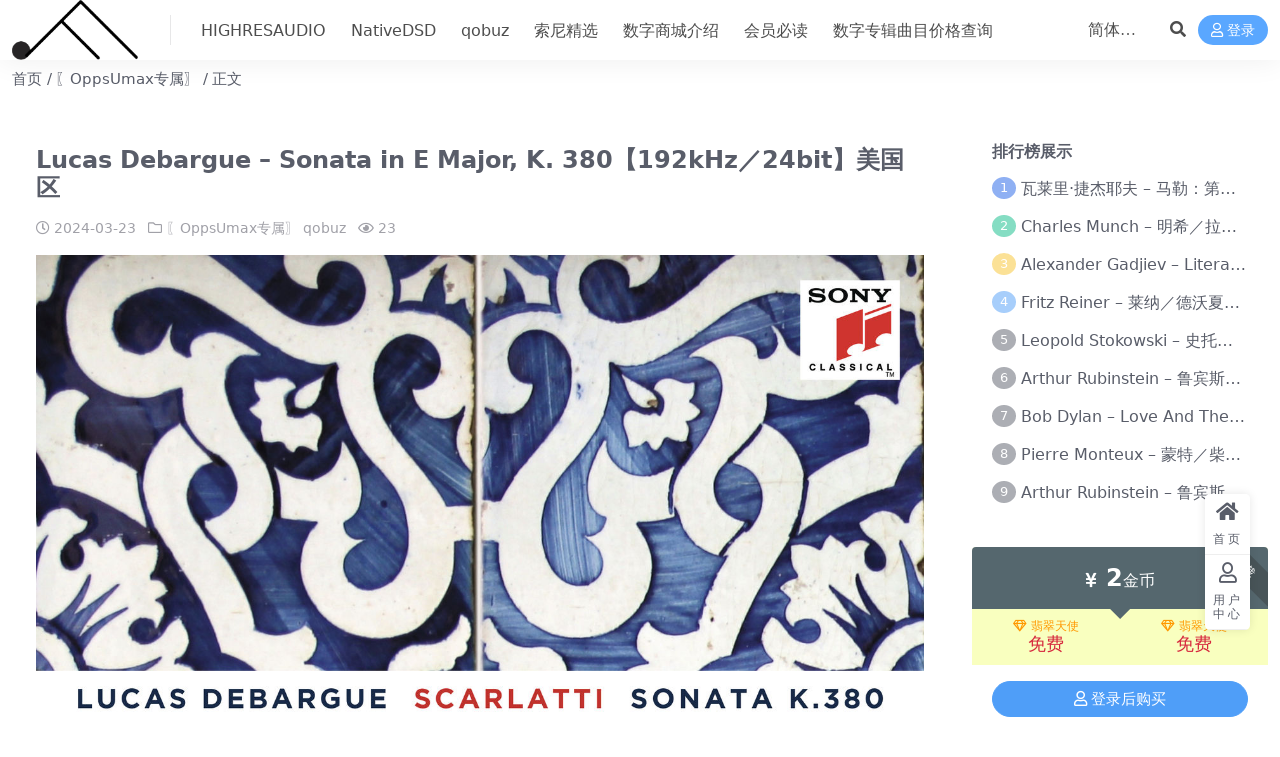

--- FILE ---
content_type: text/html; charset=UTF-8
request_url: https://www.oppsumax.com/archives/1189
body_size: 7880
content:
<!DOCTYPE html>
<html lang="zh-Hans" data-bs-theme="light">
<head>
	<meta http-equiv="Content-Type" content="text/html; charset=UTF-8">
	<meta name="viewport" content="width=device-width, initial-scale=1">
	<link rel="profile" href="https://gmpg.org/xfn/11">
	<title>Lucas Debargue &#8211; Sonata in E Major, K. 380【192kHz／24bit】美国区OppsUmax古典公园OppsUmax古典公园</title>
<meta name='robots' content='max-image-preview:large' />
<meta name="keywords" content="〖OppsUmax专属〗,qobuz,">
<link href="https://www.oppsumax.com/wp-content/uploads/2025/05/maxlogo.png" rel="icon">
<style id='wp-img-auto-sizes-contain-inline-css'>
img:is([sizes=auto i],[sizes^="auto," i]){contain-intrinsic-size:3000px 1500px}
/*# sourceURL=wp-img-auto-sizes-contain-inline-css */
</style>
<link rel='stylesheet' id='csf-fa5-css' href='https://www.oppsumax.com/wp-content/themes/ripro-v5/assets/css/font-awesome/css/all.min.css?ver=5.15.4' media='all' />
<link rel='stylesheet' id='csf-fa5-v4-shims-css' href='https://www.oppsumax.com/wp-content/themes/ripro-v5/assets/css/font-awesome/css/v4-shims.min.css?ver=5.15.4' media='all' />
<link rel='stylesheet' id='main-css' href='https://www.oppsumax.com/wp-content/themes/ripro-v5/assets/css/main.min.css?ver=9.5' media='all' />
<script src="https://www.oppsumax.com/wp-content/themes/ripro-v5/assets/js/jquery.min.js?ver=3.6.0" id="jquery-js"></script>
<link rel="canonical" href="https://www.oppsumax.com/archives/1189" />
<link rel='shortlink' href='https://www.oppsumax.com/?p=1189' />
<style type="text/css">
@media (min-width: 1200px){ .container-xl, .container-lg, .container-md, .container-sm, .container { max-width: 1800px; } }body{background-color: #ffffff;}
.site-header{background-color:#ffffff;}
.navbar .nav-list .sub-menu:before{border-bottom-color:#ffffff;}
.navbar .nav-list .sub-menu{background-color:#ffffff;}
.post-item .entry-desc, .post-item .entry-title {
-webkit-line-clamp: 8;
}
</style><style type="text/css">.heading{width:2金币;}.heading{width:0.N折;}.heading{width:0个;}</style><link rel="icon" href="https://www.oppsumax.com/wp-content/uploads/2024/05/b6eaf26eccfbdf6-32x32.png" sizes="32x32" />
<link rel="icon" href="https://www.oppsumax.com/wp-content/uploads/2024/05/b6eaf26eccfbdf6-192x192.png" sizes="192x192" />
<link rel="apple-touch-icon" href="https://www.oppsumax.com/wp-content/uploads/2024/05/b6eaf26eccfbdf6-180x180.png" />
<meta name="msapplication-TileImage" content="https://www.oppsumax.com/wp-content/uploads/2024/05/b6eaf26eccfbdf6-270x270.png" />
</head>

<body class="wp-singular post-template-default single single-post postid-1189 single-format-standard wp-theme-ripro-v5">


<header class="site-header">

    <div class="container"> <!-- container-fluid px-lg-5 -->
	    <div class="navbar">
	      <!-- logo -->
	      <div class="logo-wrapper">
<a rel="nofollow noopener noreferrer" href="https://www.oppsumax.com/"><img class="logo regular" data-light="https://www.oppsumax.com/wp-content/uploads/2025/05/maxlogo.png" data-dark="https://www.oppsumax.com/wp-content/uploads/2025/05/maxlogo.png" src="https://www.oppsumax.com/wp-content/uploads/2025/05/maxlogo.png" alt="OppsUmax古典公园"></a></div>

	      <div class="sep"></div>
	      
	      <nav class="main-menu d-none d-lg-block">
	        <ul id="header-navbar" class="nav-list"><li class="menu-item"><a href="https://www.oppsumax.com/archives/category/%e3%80%96oppsumax%e4%b8%93%e5%b1%9e%e3%80%97/highresaudio">HIGHRESAUDIO</a></li>
<li class="menu-item"><a href="https://www.oppsumax.com/archives/category/%e3%80%96oppsumax%e4%b8%93%e5%b1%9e%e3%80%97/nativedsd">NativeDSD</a></li>
<li class="menu-item"><a href="https://www.oppsumax.com/archives/category/%e3%80%96oppsumax%e4%b8%93%e5%b1%9e%e3%80%97/qobuz">qobuz</a></li>
<li class="menu-item"><a href="https://www.oppsumax.com/archives/category/%e3%80%96oppsumax%e4%b8%93%e5%b1%9e%e3%80%97/%e7%b4%a2%e5%b0%bc%e7%b2%be%e9%80%89">索尼精选</a></li>
<li class="menu-item"><a href="https://www.oppsumax.com/%e6%95%b0%e5%ad%97%e5%95%86%e5%9f%8e%e4%bb%8b%e7%bb%8d">数字商城介绍</a></li>
<li class="menu-item"><a href="https://www.oppsumax.com/%e4%bc%9a%e5%91%98%e5%bf%85%e8%af%bb">会员必读</a></li>
<li class="menu-item"><a href="https://www.oppsumax.com/itunes-tool/iTunes.html">数字专辑曲目价格查询</a></li>
</ul>	      </nav>
	      
	      <div class="actions">
	        


	<span id="translate" class="action-btn language-selector" rel="nofollow noopener noreferrer">
	</span>



	<span class="action-btn toggle-search" rel="nofollow noopener noreferrer" title="站内搜索"><i class="fas fa-search"></i></span>




	<a class="action-btn login-btn btn-sm btn" rel="nofollow noopener noreferrer" href="https://www.oppsumax.com/login?redirect_to=https%3A%2F%2Fwww.oppsumax.com%2Farchives%2F1189"><i class="far fa-user me-1"></i>登录</a>


	        <div class="burger d-flex d-lg-none"><i class="fas fa-bars"></i></div>
	      </div>

	      	      <div class="navbar-search">
<div class="search-form">
    <form method="get" action="https://www.oppsumax.com/">
                    <div class="search-select">
                <select  name='cat' id='cat-search-select-7' class='form-select'>
	<option value=''>全站</option>
	<option class="level-0" value="1">〖OppsUmax专属〗</option>
	<option class="level-1" value="12">&nbsp;&nbsp;&nbsp;NativeDSD</option>
	<option class="level-1" value="10">&nbsp;&nbsp;&nbsp;索尼精选</option>
	<option class="level-1" value="9">&nbsp;&nbsp;&nbsp;qobuz</option>
	<option class="level-1" value="2">&nbsp;&nbsp;&nbsp;HIGHRESAUDIO</option>
</select>
            </div>
        
        <div class="search-fields">
          <input type="text" class="" placeholder="输入关键词 回车..." autocomplete="off" value="" name="s" required="required">
          <button title="点击搜索" type="submit"><i class="fas fa-search"></i></button>
      </div>
  </form>
</div>
</div>
		  	      
	    </div>
    </div>

</header>

<div class="header-gap"></div>


<!-- **************** MAIN CONTENT START **************** -->
<main>
	
<div class="container-full bg-white">
	<nav class="container d-none d-md-flex py-2" aria-label="breadcrumb">
		<ol class="breadcrumb mb-0"><li class=""><a href="https://www.oppsumax.com">首页</a></li><li><a href="https://www.oppsumax.com/archives/category/%e3%80%96oppsumax%e4%b8%93%e5%b1%9e%e3%80%97">〖OppsUmax专属〗</a></li><li class="active">正文</li></ol>	</nav>
</div>




<div class="container mt-2 mt-sm-4">
	<div class="row g-2 g-md-3 g-lg-4">

		<div class="content-wrapper col-md-12 col-lg-9" data-sticky-content>
			<div class="card">

									<div class="article-header">
						<h1 class="post-title mb-2 mb-lg-3">Lucas Debargue &#8211; Sonata in E Major, K. 380【192kHz／24bit】美国区</h1>						<div class="article-meta">
								<span class="meta-date"><i class="far fa-clock me-1"></i>2024-03-23</span>

	<span class="meta-cat-dot"><i class="far fa-folder me-1"></i><a href="https://www.oppsumax.com/archives/category/%e3%80%96oppsumax%e4%b8%93%e5%b1%9e%e3%80%97">〖OppsUmax专属〗</a> <a href="https://www.oppsumax.com/archives/category/%e3%80%96oppsumax%e4%b8%93%e5%b1%9e%e3%80%97/qobuz">qobuz</a></span>



	<span class="meta-views"><i class="far fa-eye me-1"></i>23</span>



	<span class="meta-edit"></span></span>
						</div>
					</div>
				
				
				
				
<article class="post-content post-1189 post type-post status-publish format-standard hentry category-oppsumax category-qobuz" >
	<p><img fetchpriority="high" decoding="async" width="1400" height="1400" class="alignnone size-full wp-image-1190" src="https://www.oppsumax.com/wp-content/uploads/2024/03/41d0e299ca1abeb-280.jpg" alt="" /></p>

	<div class="entry-copyright">
	<i class="fas fa-info-circle me-1"></i>本站严禁盗转，下载资源都会追踪到账号IP，发现一律封号封IP处理！！珍惜自己账号！！解压密码www.oppsumax.com</div>
</article>




<div class="entry-social">

	<div class="row mt-2 mt-lg-3">
		
		<div class="col">
					</div>

		<div class="col-auto">
			
						<a class="btn btn-sm btn-info-soft post-share-btn" href="javascript:void(0);"><i class="fas fa-share-alt me-1"></i>分享</a>
			
						<a class="btn btn-sm btn-success-soft post-fav-btn" href="javascript:void(0);" data-is="1"><i class="far fa-star me-1"></i></i>收藏</a>
			
						<a class="btn btn-sm btn-danger-soft post-like-btn" href="javascript:void(0);" data-text="已点赞"><i class="far fa-heart me-1"></i>点赞(<span class="count">0</span>)</a>
			
		</div>
	</div>

</div>
			</div>
			
			

<div class="entry-navigation">
    <div class="row g-3">
                <div class="col-lg-6 col-12">
            <a class="entry-page-prev" href="https://www.oppsumax.com/archives/1186" title="Lucas Debargue &#8211; Shostakovich： Piano Trio No. 1, Op. 8 (Live from Verbier Festival ／ 2017)【48kHz／24bit】美国区">
                <div class="entry-page-icon"><i class="fas fa-arrow-left"></i></div>
                <div class="entry-page-info">
                    <span class="d-block rnav">上一篇</span>
                    <div class="title">Lucas Debargue &#8211; Shostakovich： Piano Trio No. 1, Op. 8 (Live from Verbier Festival ／ 2017)【48kHz／24bit】美国区</div>
                </div>
            </a>
        </div>
                        <div class="col-lg-6 col-12">
            <a class="entry-page-next" href="https://www.oppsumax.com/archives/1192" title="Lucas Debargue &#8211; Zal &#8211; The Music of Milosz Magin【96kHz／24bit】美国区">
                <div class="entry-page-info">
                    <span class="d-block rnav">下一篇</span>
                    <div class="title">Lucas Debargue &#8211; Zal &#8211; The Music of Milosz Magin【96kHz／24bit】美国区</div>
                </div>
                <div class="entry-page-icon"><i class="fas fa-arrow-right"></i></div>
            </a>
        </div>
            </div>
</div>			
			
<div class="related-posts">
   <h2 class="related-posts-title"><i class="fab fa-hive me-1"></i>相关文章</h2>
   <div class="row g-2 g-md-3 row-cols-2 row-cols-md-3 row-cols-lg-4">
    

	<div class="col">
		<article class="post-item item-grid">

			<div class="tips-badge position-absolute top-0 start-0 z-1 m-2">
				
				
			</div>
			

<div class="entry-media ratio ratio-1x1">
	<a target="" class="media-img lazy bg-cover bg-center" href="https://www.oppsumax.com/archives/11261" title="Neeme Järvi &#8211; Prokofiev： Violin Concerto No. 1, Violin Concerto No. 2 ＆ Violin Sonata No. 1【44.1kHz／16bit】美国区" data-bg="https://www.oppsumax.com/wp-content/uploads/2024/09/cover-186-scaled.jpg">

		
		<!-- 音视频缩略图 -->
		
	</a>
</div>			<div class="entry-wrapper">
									<div class="entry-cat-dot"><a href="https://www.oppsumax.com/archives/category/%e3%80%96oppsumax%e4%b8%93%e5%b1%9e%e3%80%97">〖OppsUmax专属〗</a> <a href="https://www.oppsumax.com/archives/category/%e3%80%96oppsumax%e4%b8%93%e5%b1%9e%e3%80%97/qobuz">qobuz</a></div>
				
				<h2 class="entry-title">
					<a target="" href="https://www.oppsumax.com/archives/11261" title="Neeme Järvi &#8211; Prokofiev： Violin Concerto No. 1, Violin Concerto No. 2 ＆ Violin Sonata No. 1【44.1kHz／16bit】美国区">Neeme Järvi &#8211; Prokofiev： Violin Concerto No. 1, Violin Concerto No. 2 ＆ Violin Sonata No. 1【44.1kHz／16bit】美国区</a>
				</h2>

				
				
<div class="entry-meta">

		<span class="meta-date"><i class="far fa-clock me-1"></i><time class="pub-date" datetime="2024-09-06T18:04:06+08:00">1 年前</time></span>
	
	
	
		<span class="meta-views"><i class="far fa-eye me-1"></i>36</span>
	
		<span class="meta-price"><i class="fas fa-yen-sign me-1"></i>10</span>
	
</div>			</div>
		</article>
	</div>



	<div class="col">
		<article class="post-item item-grid">

			<div class="tips-badge position-absolute top-0 start-0 z-1 m-2">
				
				
			</div>
			

<div class="entry-media ratio ratio-1x1">
	<a target="" class="media-img lazy bg-cover bg-center" href="https://www.oppsumax.com/archives/21309" title="Charles Lloyd &#8211; All My Relations【44.1kHz／16bit】瑞士区" data-bg="https://www.oppsumax.com/wp-content/uploads/2025/03/cover-267.jpg">

		
		<!-- 音视频缩略图 -->
		
	</a>
</div>			<div class="entry-wrapper">
									<div class="entry-cat-dot"><a href="https://www.oppsumax.com/archives/category/%e3%80%96oppsumax%e4%b8%93%e5%b1%9e%e3%80%97">〖OppsUmax专属〗</a> <a href="https://www.oppsumax.com/archives/category/%e3%80%96oppsumax%e4%b8%93%e5%b1%9e%e3%80%97/qobuz">qobuz</a></div>
				
				<h2 class="entry-title">
					<a target="" href="https://www.oppsumax.com/archives/21309" title="Charles Lloyd &#8211; All My Relations【44.1kHz／16bit】瑞士区">Charles Lloyd &#8211; All My Relations【44.1kHz／16bit】瑞士区</a>
				</h2>

				
				
<div class="entry-meta">

		<span class="meta-date"><i class="far fa-clock me-1"></i><time class="pub-date" datetime="2025-03-09T13:57:50+08:00">11 月前</time></span>
	
	
	
		<span class="meta-views"><i class="far fa-eye me-1"></i>10</span>
	
		<span class="meta-price"><i class="fas fa-yen-sign me-1"></i>10</span>
	
</div>			</div>
		</article>
	</div>



	<div class="col">
		<article class="post-item item-grid">

			<div class="tips-badge position-absolute top-0 start-0 z-1 m-2">
				
				
			</div>
			

<div class="entry-media ratio ratio-1x1">
	<a target="" class="media-img lazy bg-cover bg-center" href="https://www.oppsumax.com/archives/15346" title="Pierre Monteux &#8211; Khachaturian： Violin Concerto &#8211; Saint-Saëns： Havanaise【44.1kHz／16bit】法国区" data-bg="https://www.oppsumax.com/wp-content/uploads/2024/12/cover-33.jpg">

		
		<!-- 音视频缩略图 -->
		
	</a>
</div>			<div class="entry-wrapper">
									<div class="entry-cat-dot"><a href="https://www.oppsumax.com/archives/category/%e3%80%96oppsumax%e4%b8%93%e5%b1%9e%e3%80%97">〖OppsUmax专属〗</a> <a href="https://www.oppsumax.com/archives/category/%e3%80%96oppsumax%e4%b8%93%e5%b1%9e%e3%80%97/qobuz">qobuz</a></div>
				
				<h2 class="entry-title">
					<a target="" href="https://www.oppsumax.com/archives/15346" title="Pierre Monteux &#8211; Khachaturian： Violin Concerto &#8211; Saint-Saëns： Havanaise【44.1kHz／16bit】法国区">Pierre Monteux &#8211; Khachaturian： Violin Concerto &#8211; Saint-Saëns： Havanaise【44.1kHz／16bit】法国区</a>
				</h2>

				
				
<div class="entry-meta">

		<span class="meta-date"><i class="far fa-clock me-1"></i><time class="pub-date" datetime="2024-12-03T14:25:10+08:00">1 年前</time></span>
	
	
	
		<span class="meta-views"><i class="far fa-eye me-1"></i>6</span>
	
		<span class="meta-price"><i class="fas fa-yen-sign me-1"></i>10</span>
	
</div>			</div>
		</article>
	</div>



	<div class="col">
		<article class="post-item item-grid">

			<div class="tips-badge position-absolute top-0 start-0 z-1 m-2">
				
				
			</div>
			

<div class="entry-media ratio ratio-1x1">
	<a target="" class="media-img lazy bg-cover bg-center" href="https://www.oppsumax.com/archives/6116" title="Otto Klemperer &#8211; Beethoven： Leonore Overture No. 3 in C Major, Op. 138【44.1kHz／16bit】法国区" data-bg="https://www.oppsumax.com/wp-content/uploads/2024/05/41d0e299ca1abeb-669-scaled.jpg">

		
		<!-- 音视频缩略图 -->
		
	</a>
</div>			<div class="entry-wrapper">
									<div class="entry-cat-dot"><a href="https://www.oppsumax.com/archives/category/%e3%80%96oppsumax%e4%b8%93%e5%b1%9e%e3%80%97">〖OppsUmax专属〗</a> <a href="https://www.oppsumax.com/archives/category/%e3%80%96oppsumax%e4%b8%93%e5%b1%9e%e3%80%97/qobuz">qobuz</a></div>
				
				<h2 class="entry-title">
					<a target="" href="https://www.oppsumax.com/archives/6116" title="Otto Klemperer &#8211; Beethoven： Leonore Overture No. 3 in C Major, Op. 138【44.1kHz／16bit】法国区">Otto Klemperer &#8211; Beethoven： Leonore Overture No. 3 in C Major, Op. 138【44.1kHz／16bit】法国区</a>
				</h2>

				
				
<div class="entry-meta">

		<span class="meta-date"><i class="far fa-clock me-1"></i><time class="pub-date" datetime="2024-05-22T15:55:17+08:00">2 年前</time></span>
	
	
	
		<span class="meta-views"><i class="far fa-eye me-1"></i>15</span>
	
		<span class="meta-price"><i class="fas fa-yen-sign me-1"></i>2</span>
	
</div>			</div>
		</article>
	</div>

    </div>
</div>

			
<div id="comments" class="entry-comments">
	

	<h2 class="comments-title"><i class="fas fa-comment-dots me-1"></i>评论(0)</h2>

		<div id="respond" class="comment-respond">
		<h3 id="reply-title" class="comment-reply-title">提示：请文明发言 <small><a rel="nofollow" id="cancel-comment-reply-link" href="/archives/1189#respond" style="display:none;">取消回复</a></small></h3><div class="d-flex align-content-center justify-content-center"><a rel="nofollow noopener noreferrer" href="https://www.oppsumax.com/login?redirect_to=https%3A%2F%2Fwww.oppsumax.com%2Farchives%2F1189" class="login-btn btn btn-sm btn-dark px-4 rounded-pill mb-5"><i class="far fa-user me-1"></i>登录后评论</a></div>	</div><!-- #respond -->
	


	

</div>

		</div>

		<div class="sidebar-wrapper col-md-12 col-lg-3 h-100" data-sticky>
			<div class="sidebar">
				<div id="ri_sidebar_ranking_widget-3" class="widget sidebar-ranking-list">
<h5 class="widget-title">排行榜展示</h5>

<div class="row g-3 row-cols-1">
        <div class="col">
        <article class="ranking-item">
          <span class="ranking-num badge bg-primary bg-opacity-50">1</span>
          <h3 class="ranking-title">
            <a target="" href="https://www.oppsumax.com/archives/17871" title="瓦莱里·捷杰耶夫 &#8211; 马勒：第五交响曲【96kHz／24bit】">瓦莱里·捷杰耶夫 &#8211; 马勒：第五交响曲【96kHz／24bit】</a>
          </h3>
        </article>
      </div>
          <div class="col">
        <article class="ranking-item">
          <span class="ranking-num badge bg-success bg-opacity-50">2</span>
          <h3 class="ranking-title">
            <a target="" href="https://www.oppsumax.com/archives/3003" title="Charles Munch &#8211; 明希／拉威尔：波莱罗舞曲【176.4kHz／24bit】">Charles Munch &#8211; 明希／拉威尔：波莱罗舞曲【176.4kHz／24bit】</a>
          </h3>
        </article>
      </div>
          <div class="col">
        <article class="ranking-item">
          <span class="ranking-num badge bg-warning bg-opacity-50">3</span>
          <h3 class="ranking-title">
            <a target="" href="https://www.oppsumax.com/archives/89" title="Alexander Gadjiev &#8211; Literary Fantasies【FLAC 192】">Alexander Gadjiev &#8211; Literary Fantasies【FLAC 192】</a>
          </h3>
        </article>
      </div>
          <div class="col">
        <article class="ranking-item">
          <span class="ranking-num badge bg-info bg-opacity-50">4</span>
          <h3 class="ranking-title">
            <a target="" href="https://www.oppsumax.com/archives/2994" title="Fritz Reiner &#8211; 莱纳／德沃夏克：第九交响曲【176.4kHz／24bit】">Fritz Reiner &#8211; 莱纳／德沃夏克：第九交响曲【176.4kHz／24bit】</a>
          </h3>
        </article>
      </div>
          <div class="col">
        <article class="ranking-item">
          <span class="ranking-num badge bg-secondary bg-opacity-50">5</span>
          <h3 class="ranking-title">
            <a target="" href="https://www.oppsumax.com/archives/2991" title="Leopold Stokowski &#8211; 史托考夫斯基：狂想曲【176.4kHz／24bit】">Leopold Stokowski &#8211; 史托考夫斯基：狂想曲【176.4kHz／24bit】</a>
          </h3>
        </article>
      </div>
          <div class="col">
        <article class="ranking-item">
          <span class="ranking-num badge bg-secondary bg-opacity-50">6</span>
          <h3 class="ranking-title">
            <a target="" href="https://www.oppsumax.com/archives/2980" title="Arthur Rubinstein &#8211; 鲁宾斯坦／勃拉姆斯：第一钢琴协奏曲【176.4kHz／24bit】">Arthur Rubinstein &#8211; 鲁宾斯坦／勃拉姆斯：第一钢琴协奏曲【176.4kHz／24bit】</a>
          </h3>
        </article>
      </div>
          <div class="col">
        <article class="ranking-item">
          <span class="ranking-num badge bg-secondary bg-opacity-50">7</span>
          <h3 class="ranking-title">
            <a target="" href="https://www.oppsumax.com/archives/82" title="Bob Dylan &#8211; Love And Theft【96kHz／24bit】">Bob Dylan &#8211; Love And Theft【96kHz／24bit】</a>
          </h3>
        </article>
      </div>
          <div class="col">
        <article class="ranking-item">
          <span class="ranking-num badge bg-secondary bg-opacity-50">8</span>
          <h3 class="ranking-title">
            <a target="" href="https://www.oppsumax.com/archives/7506" title="Pierre Monteux &#8211; 蒙特／柴可夫斯基：第六交响曲【176.4kHz／24bit】">Pierre Monteux &#8211; 蒙特／柴可夫斯基：第六交响曲【176.4kHz／24bit】</a>
          </h3>
        </article>
      </div>
          <div class="col">
        <article class="ranking-item">
          <span class="ranking-num badge bg-secondary bg-opacity-50">9</span>
          <h3 class="ranking-title">
            <a target="" href="https://www.oppsumax.com/archives/2977" title="Arthur Rubinstein &#8211; 鲁宾斯坦／贝多芬：月光,悲怆,热情,告别钢琴奏鸣曲【176.4kHz／24bit】">Arthur Rubinstein &#8211; 鲁宾斯坦／贝多芬：月光,悲怆,热情,告别钢琴奏鸣曲【176.4kHz／24bit】</a>
          </h3>
        </article>
      </div>
    </div>

</div><div id="ri_post_pay_widget-2" class="widget post-buy-widget">

<div class="ri-down-warp" data-resize="bottom">
    <span class="down-msg">下载</span>
            <div class="down-buy-warp">
                    <!-- <div class="buy-title"><i class="fas fa-lock me-1"></i></i></div> -->


            <div class="buy-box">
                
                <div class="prices-desc">
                    <div class="prices-default">
                        <i class="fas fas fa-yen-sign me-1"></i>
                        <span>2</span>金币                    </div>
                </div> 

                <div class="prices-rate">

                    
                    <!-- <a class="vip-rete-tips" href="" rel="nofollow noopener noreferrer" target="_blank"><i class="far fa-gem me-1"></i>VIP折扣</a> -->

                    <ul class="prices-ul">
                        
                    <li class="price-item vip"><a class="vip-rete-name" href="https://www.oppsumax.com/vip-prices" rel="nofollow noopener noreferrer" target="_blank"><i class="far fa-gem me-1"></i>翡翠天使</a><span>免费</span></li><li class="price-item boosvip"><a class="vip-rete-name" href="https://www.oppsumax.com/vip-prices" rel="nofollow noopener noreferrer" target="_blank"><i class="far fa-gem me-1"></i>翡翠天使</a><span>免费</span></li>                    </ul>
                </div> 
            </div>


            <div class="buy-btns">
                            <a rel="nofollow noopener noreferrer" href="https://www.oppsumax.com/login?redirect_to=https%3A%2F%2Fwww.oppsumax.com%2Farchives%2F1189" class="login-btn btn btn-info w-100 rounded-pill"><i class="far fa-user me-1"></i>登录后购买</a>
                        </div>


                    
        </div>

    

    <div class="down-buy-info">

        
        
        
                <p class="text-muted mb-0 mt-3 small">下载链接失效？请本贴留言给大站长进行反馈！</p>
            </div> 

</div>



</div><div id="ri_sidebar_author_widget-2" class="widget sidebar-author-info">

<h5 class="widget-title">作者信息</h5>



<div class="author-header">
  <div class="row align-items-center">
    <div class="col-auto">
      <!-- Avatar -->
      <div class="avatar">
        <img class="lazy avatar-img rounded-circle border border-white border-3 shadow" data-src="//www.oppsumax.com/wp-content/uploads/1234/01/758af27a796a518-1.jpg">
      </div>

    </div>
    <div class="col">
      <span class="d-block h6 fw-bold mb-1">OppsUmax</span>
      <small class="d-block text-muted">等级<span title="" class="badge bg-secondary text-secondary bg-opacity-10 ms-1 mb-0"><i class="far fa-gem me-1"></i>普通用户</span></small>
    </div>
  </div>
</div>

<div class="author-body">
  <div class="row">
    <div class="col-4 text-center">
      <span class="h5 mb-0">12548</span>
      <span class="d-block text-sm">文章</span>
    </div>
    <div class="col-4 text-center">
      <span class="h5 mb-0">1</span>
      <span class="d-block text-sm"></i>评论</span>
    </div>
    <div class="col-4 text-center">
      <span class="h5 mb-0">0</span>
      <span class="d-block text-sm">收藏</span>
    </div>
  </div>
</div>

<div class="author-footer">
  <div class="text-center">
    <a href="https://www.oppsumax.com/archives/author/37c6e2eb30ede277" class="btn btn-sm px-0 btn-link">查看作者其他文章</a>
  </div>
</div></div>			</div>
		</div>

	</div>
</div>
</main>
<!-- **************** MAIN CONTENT END **************** -->

<!-- =======================
Footer START -->
<footer class="site-footer py-md-4 py-2 mt-2 mt-md-4">
	<div class="container">

		

<div class="row d-none d-lg-flex mb-3">
  <div class="col-md-4">
    <div class="logo-wrapper">
          </div>
    <div class="logo-wrapper">
<a rel="nofollow noopener noreferrer" href="https://www.oppsumax.com/"><img class="logo regular" data-light="https://www.oppsumax.com/wp-content/uploads/2025/05/maxlogo.png" data-dark="https://www.oppsumax.com/wp-content/uploads/2025/05/maxlogo.png" src="https://www.oppsumax.com/wp-content/uploads/2025/05/maxlogo.png" alt="OppsUmax古典公园"></a></div>
    <p class="small mb-0">OppsUmax古典公园致力于推广正版数字音乐专辑，打造全球最具影响力的古典乐、爵士乐分享平台！ 本站成立于美国洛杉矶，所处US，所有内容资源仅供学习试用，请于24小时内销毁，如侵犯您的权益请告知，我们将第一时间删除。</p>
  </div>

  <div class="col-md-2">
    <h4 class="widget-title">快速导航</h4>
    <ul class="list-unstyled widget-links">
      <li><a href="https://www.oppsumax.com/user">个人中心</a></li><li><a href="https://www.oppsumax.com/tags">标签云</a></li><li><a href="https://www.oppsumax.com/links">网址导航</a></li>    </ul>
  </div>

  <div class="col-md-2">
    <h4 class="widget-title">关于本站</h4>
    <ul class="list-unstyled widget-links">
          </ul>
  </div>

  <div class="col-md-4">
    <h4 class="widget-title">联系我们</h4>
    <div class="">微信oppsuadmin</div>
  </div>
</div>


		<div class="text-center small w-100">
			<div></div>
			<div class=""></div>
		</div>

		
		
	</div>
</footer>
<!-- =======================
Footer END -->


<!-- Back to top rollbar-->
	<div class="rollbar">
		<ul class="actions">
			<li><a target="" href="https://www.oppsumax.com/" rel="nofollow noopener noreferrer"><i class="fas fa-home"></i><span>首页</span></a></li><li><a target="" href="https://www.oppsumax.com/user" rel="nofollow noopener noreferrer"><i class="far fa-user"></i><span>用户中心</span></a></li>		</ul>
	</div>
<div class="back-top"><i class="fas fa-caret-up"></i></div>

<!-- m-navbar -->
	<div class="m-navbar">
		<ul>
			<li><a target="" href="https://www.oppsumax.com" rel="nofollow noopener noreferrer"><i class="fas fa-home"></i><span>首页</span></a></li><li><a target="" href="https://www.oppsumax.com/tags" rel="nofollow noopener noreferrer"><i class="fas fa-layer-group"></i><span>分类</span></a></li><li><a target="" href="https://www.oppsumax.com/vip-prices" rel="nofollow noopener noreferrer"><i class="far fa-gem"></i><span>会员</span></a></li><li><a target="" href="https://www.oppsumax.com/user" rel="nofollow noopener noreferrer"><i class="fas fa-user"></i><span>我的</span></a></li>		</ul>
	</div>

<!-- dimmer-->
<div class="dimmer"></div>

<div class="off-canvas">
  <div class="canvas-close"><i class="fas fa-times"></i></div>
  
  <!-- logo -->
  <div class="logo-wrapper">
<a rel="nofollow noopener noreferrer" href="https://www.oppsumax.com/"><img class="logo regular" data-light="https://www.oppsumax.com/wp-content/uploads/2025/05/maxlogo.png" data-dark="https://www.oppsumax.com/wp-content/uploads/2025/05/maxlogo.png" src="https://www.oppsumax.com/wp-content/uploads/2025/05/maxlogo.png" alt="OppsUmax古典公园"></a></div>

  
  <div class="mobile-menu d-block d-lg-none"></div>

</div>



<script type="speculationrules">
{"prefetch":[{"source":"document","where":{"and":[{"href_matches":"/*"},{"not":{"href_matches":["/wp-*.php","/wp-admin/*","/wp-content/uploads/*","/wp-content/*","/wp-content/plugins/*","/wp-content/themes/ripro-v5/*","/*\\?(.+)"]}},{"not":{"selector_matches":"a[rel~=\"nofollow\"]"}},{"not":{"selector_matches":".no-prefetch, .no-prefetch a"}}]},"eagerness":"conservative"}]}
</script>
<script src="https://www.oppsumax.com/wp-content/themes/ripro-v5/assets/js/highlight.min.js?ver=11.7.0" id="highlight-js"></script>
<script src="https://www.oppsumax.com/wp-content/themes/ripro-v5/assets/js/vendor.min.js?ver=9.5" id="vendor-js"></script>
<script id="main-js-extra">
var zb = {"home_url":"https://www.oppsumax.com","ajax_url":"https://www.oppsumax.com/wp-admin/admin-ajax.php","theme_url":"https://www.oppsumax.com/wp-content/themes/ripro-v5","singular_id":"1189","post_content_nav":"1","site_popup_login":"1","site_notify_auto":"0","current_user_id":"0","ajax_nonce":"d3e6d648ec","gettext":{"__copypwd":"\u5bc6\u7801\u5df2\u590d\u5236\u526a\u8d34\u677f","__copybtn":"\u590d\u5236","__copy_succes":"\u590d\u5236\u6210\u529f","__comment_be":"\u63d0\u4ea4\u4e2d...","__comment_succes":"\u8bc4\u8bba\u6210\u529f","__comment_succes_n":"\u8bc4\u8bba\u6210\u529f\uff0c\u5373\u5c06\u5237\u65b0\u9875\u9762","__buy_be_n":"\u8bf7\u6c42\u652f\u4ed8\u4e2d\u00b7\u00b7\u00b7","__buy_no_n":"\u652f\u4ed8\u5df2\u53d6\u6d88","__is_delete_n":"\u786e\u5b9a\u5220\u9664\u6b64\u8bb0\u5f55\uff1f"}};
//# sourceURL=main-js-extra
</script>
<script src="https://www.oppsumax.com/wp-content/themes/ripro-v5/assets/js/main.min.js?ver=9.5" id="main-js"></script>
<script src="https://www.oppsumax.com/wp-includes/js/comment-reply.min.js?ver=6.9" id="comment-reply-js" async data-wp-strategy="async" fetchpriority="low"></script>

<!-- 自定义js代码 统计代码 -->
<script>
var _hmt = _hmt || [];
(function() {
  var hm = document.createElement("script");
  hm.src = "https://hm.baidu.com/hm.js?232a9aa31842164887d579ffc4e67a67";
  var s = document.getElementsByTagName("script")[0]; 
  s.parentNode.insertBefore(hm, s);
})();
</script>
<!-- 自定义js代码 统计代码 END -->


<script src="https://www.oppsumax.com/wp-content/themes/ripro-v5/assets/js/translate.js"></script>
<script>
translate.service.use('client.edge'); //设置机器翻译服务通道，相关说明参考 http://translate.zvo.cn/545867.html
translate.listener.start(); //开启页面元素动态监控，js改变的内容也会被翻译，参考文档： http://translate.zvo.cn/4067.html
translate.language.setLocal('chinese_simplified'); //设置本地语种（当前网页的语种）
translate.selectLanguageTag.languages = 'english,chinese_simplified,chinese_traditional,japanese,korean';
translate.execute();//完成翻译初始化，进行翻译
</script>

</body>
</html>
